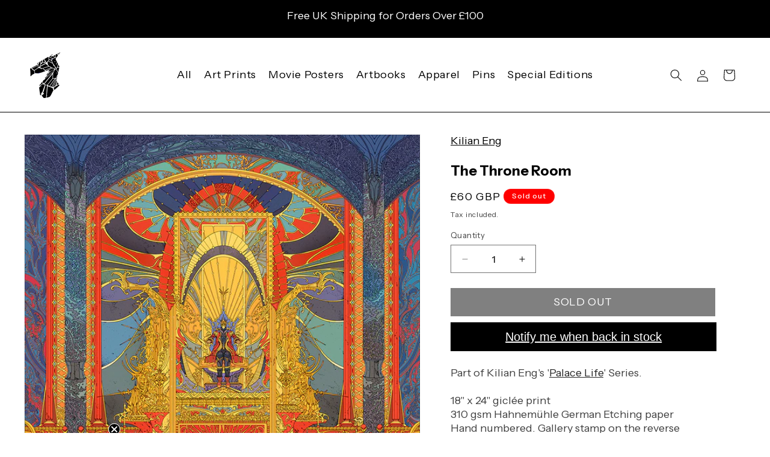

--- FILE ---
content_type: text/javascript; charset=utf-8
request_url: https://www.blackdragonpress.com/products/the-throne-room.js
body_size: 520
content:
{"id":1564144795742,"title":"The Throne Room","handle":"the-throne-room","description":"\u003cp\u003ePart of Kilian Eng's '\u003ca href=\"https:\/\/blackdragonpress.co.uk\/collections\/palace-life\"\u003ePalace Life\u003c\/a\u003e' Series.\u003c\/p\u003e\n\u003cp\u003e18\" x 24\" giclée print\u003cbr\u003e310 gsm Hahnemühle German Etching paper\u003cbr\u003eHand numbered. Gallery stamp on the reverse\u003cbr\u003eSigned by the artist\u003cbr\u003eLimited edition of 40\u003cbr\u003e\u003cbr\u003e\u003cstrong\u003eShipping: tbc\u003c\/strong\u003e\u003c\/p\u003e\n\u003cp\u003eShipping rate (ii)\u003c\/p\u003e\n\u003cp\u003eOur prints are printed on museum quality paper using archival pigments formulated to stand the test of time.\u003c\/p\u003e","published_at":"2018-11-06T16:42:18+00:00","created_at":"2018-11-06T16:46:42+00:00","vendor":"Kilian Eng","type":"Prints","tags":["dragon9","filter:sold out","filter_prints:art prints","released:07.11.18"],"price":6000,"price_min":6000,"price_max":6000,"available":false,"price_varies":false,"compare_at_price":null,"compare_at_price_min":0,"compare_at_price_max":0,"compare_at_price_varies":false,"variants":[{"id":15392057557086,"title":"Default Title","option1":"Default Title","option2":null,"option3":null,"sku":"Throne Room","requires_shipping":true,"taxable":true,"featured_image":null,"available":false,"name":"The Throne Room","public_title":null,"options":["Default Title"],"price":6000,"weight":100,"compare_at_price":null,"inventory_quantity":0,"inventory_management":"shopify","inventory_policy":"deny","barcode":"","requires_selling_plan":false,"selling_plan_allocations":[]}],"images":["\/\/cdn.shopify.com\/s\/files\/1\/0962\/4180\/products\/The_Throne_Room.jpg?v=1541522809"],"featured_image":"\/\/cdn.shopify.com\/s\/files\/1\/0962\/4180\/products\/The_Throne_Room.jpg?v=1541522809","options":[{"name":"Title","position":1,"values":["Default Title"]}],"url":"\/products\/the-throne-room","media":[{"alt":null,"id":1214232658014,"position":1,"preview_image":{"aspect_ratio":0.75,"height":1200,"width":900,"src":"https:\/\/cdn.shopify.com\/s\/files\/1\/0962\/4180\/products\/The_Throne_Room.jpg?v=1541522809"},"aspect_ratio":0.75,"height":1200,"media_type":"image","src":"https:\/\/cdn.shopify.com\/s\/files\/1\/0962\/4180\/products\/The_Throne_Room.jpg?v=1541522809","width":900}],"requires_selling_plan":false,"selling_plan_groups":[]}

--- FILE ---
content_type: text/javascript; charset=utf-8
request_url: https://www.blackdragonpress.com/products/the-throne-room.js
body_size: 330
content:
{"id":1564144795742,"title":"The Throne Room","handle":"the-throne-room","description":"\u003cp\u003ePart of Kilian Eng's '\u003ca href=\"https:\/\/blackdragonpress.co.uk\/collections\/palace-life\"\u003ePalace Life\u003c\/a\u003e' Series.\u003c\/p\u003e\n\u003cp\u003e18\" x 24\" giclée print\u003cbr\u003e310 gsm Hahnemühle German Etching paper\u003cbr\u003eHand numbered. Gallery stamp on the reverse\u003cbr\u003eSigned by the artist\u003cbr\u003eLimited edition of 40\u003cbr\u003e\u003cbr\u003e\u003cstrong\u003eShipping: tbc\u003c\/strong\u003e\u003c\/p\u003e\n\u003cp\u003eShipping rate (ii)\u003c\/p\u003e\n\u003cp\u003eOur prints are printed on museum quality paper using archival pigments formulated to stand the test of time.\u003c\/p\u003e","published_at":"2018-11-06T16:42:18+00:00","created_at":"2018-11-06T16:46:42+00:00","vendor":"Kilian Eng","type":"Prints","tags":["dragon9","filter:sold out","filter_prints:art prints","released:07.11.18"],"price":6000,"price_min":6000,"price_max":6000,"available":false,"price_varies":false,"compare_at_price":null,"compare_at_price_min":0,"compare_at_price_max":0,"compare_at_price_varies":false,"variants":[{"id":15392057557086,"title":"Default Title","option1":"Default Title","option2":null,"option3":null,"sku":"Throne Room","requires_shipping":true,"taxable":true,"featured_image":null,"available":false,"name":"The Throne Room","public_title":null,"options":["Default Title"],"price":6000,"weight":100,"compare_at_price":null,"inventory_quantity":0,"inventory_management":"shopify","inventory_policy":"deny","barcode":"","requires_selling_plan":false,"selling_plan_allocations":[]}],"images":["\/\/cdn.shopify.com\/s\/files\/1\/0962\/4180\/products\/The_Throne_Room.jpg?v=1541522809"],"featured_image":"\/\/cdn.shopify.com\/s\/files\/1\/0962\/4180\/products\/The_Throne_Room.jpg?v=1541522809","options":[{"name":"Title","position":1,"values":["Default Title"]}],"url":"\/products\/the-throne-room","media":[{"alt":null,"id":1214232658014,"position":1,"preview_image":{"aspect_ratio":0.75,"height":1200,"width":900,"src":"https:\/\/cdn.shopify.com\/s\/files\/1\/0962\/4180\/products\/The_Throne_Room.jpg?v=1541522809"},"aspect_ratio":0.75,"height":1200,"media_type":"image","src":"https:\/\/cdn.shopify.com\/s\/files\/1\/0962\/4180\/products\/The_Throne_Room.jpg?v=1541522809","width":900}],"requires_selling_plan":false,"selling_plan_groups":[]}